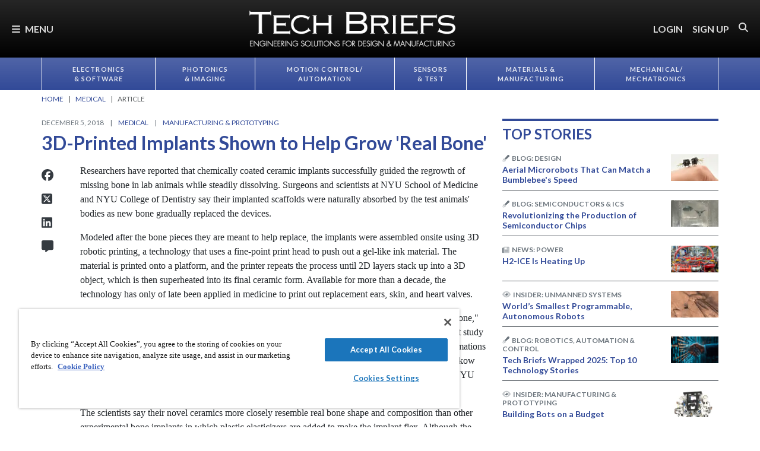

--- FILE ---
content_type: text/html; charset=utf-8
request_url: https://www.google.com/recaptcha/api2/aframe
body_size: 166
content:
<!DOCTYPE HTML><html><head><meta http-equiv="content-type" content="text/html; charset=UTF-8"></head><body><script nonce="is5qSAOJ_STqkM7bgA5HEQ">/** Anti-fraud and anti-abuse applications only. See google.com/recaptcha */ try{var clients={'sodar':'https://pagead2.googlesyndication.com/pagead/sodar?'};window.addEventListener("message",function(a){try{if(a.source===window.parent){var b=JSON.parse(a.data);var c=clients[b['id']];if(c){var d=document.createElement('img');d.src=c+b['params']+'&rc='+(localStorage.getItem("rc::a")?sessionStorage.getItem("rc::b"):"");window.document.body.appendChild(d);sessionStorage.setItem("rc::e",parseInt(sessionStorage.getItem("rc::e")||0)+1);localStorage.setItem("rc::h",'1769468389986');}}}catch(b){}});window.parent.postMessage("_grecaptcha_ready", "*");}catch(b){}</script></body></html>

--- FILE ---
content_type: text/css
request_url: https://tags.srv.stackadapt.com/sa.css
body_size: -11
content:
:root {
    --sa-uid: '0-de58d3ee-8800-52e6-6d14-a85bc898cc2c';
}